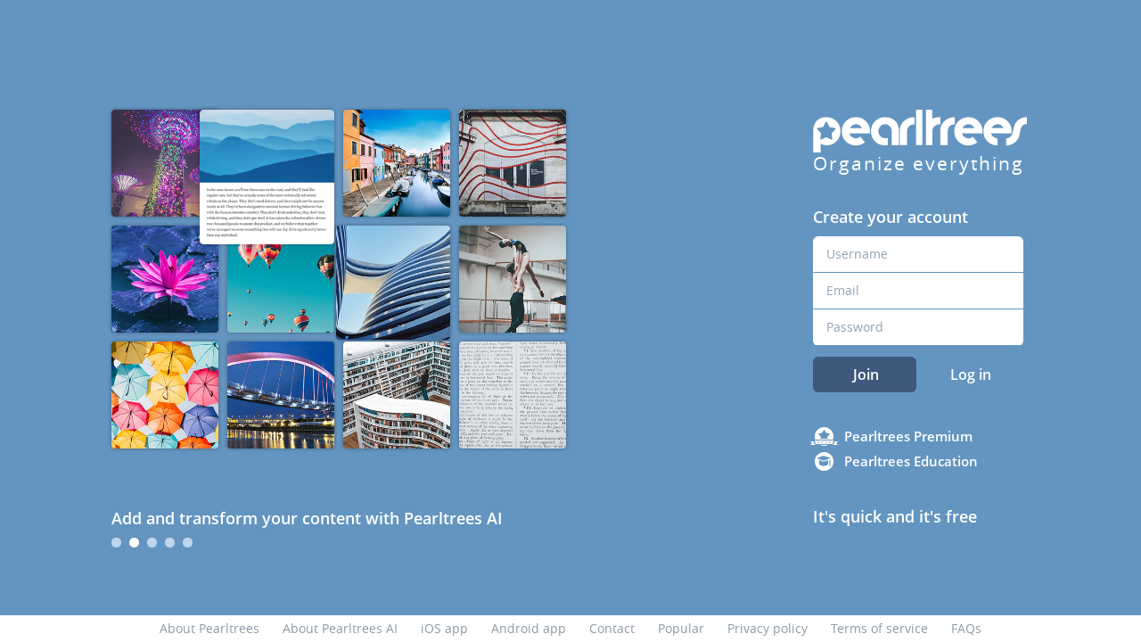

--- FILE ---
content_type: text/html; charset=utf-8
request_url: https://www.google.com/recaptcha/api2/anchor?ar=1&k=6LdRbaMUAAAAAG73QO2jGZaDyi3rSWYU2fY84ghz&co=aHR0cHM6Ly93d3cucGVhcmx0cmVlcy5jb206NDQz&hl=en&v=TkacYOdEJbdB_JjX802TMer9&size=invisible&anchor-ms=20000&execute-ms=15000&cb=h0oxunijqogn
body_size: 45002
content:
<!DOCTYPE HTML><html dir="ltr" lang="en"><head><meta http-equiv="Content-Type" content="text/html; charset=UTF-8">
<meta http-equiv="X-UA-Compatible" content="IE=edge">
<title>reCAPTCHA</title>
<style type="text/css">
/* cyrillic-ext */
@font-face {
  font-family: 'Roboto';
  font-style: normal;
  font-weight: 400;
  src: url(//fonts.gstatic.com/s/roboto/v18/KFOmCnqEu92Fr1Mu72xKKTU1Kvnz.woff2) format('woff2');
  unicode-range: U+0460-052F, U+1C80-1C8A, U+20B4, U+2DE0-2DFF, U+A640-A69F, U+FE2E-FE2F;
}
/* cyrillic */
@font-face {
  font-family: 'Roboto';
  font-style: normal;
  font-weight: 400;
  src: url(//fonts.gstatic.com/s/roboto/v18/KFOmCnqEu92Fr1Mu5mxKKTU1Kvnz.woff2) format('woff2');
  unicode-range: U+0301, U+0400-045F, U+0490-0491, U+04B0-04B1, U+2116;
}
/* greek-ext */
@font-face {
  font-family: 'Roboto';
  font-style: normal;
  font-weight: 400;
  src: url(//fonts.gstatic.com/s/roboto/v18/KFOmCnqEu92Fr1Mu7mxKKTU1Kvnz.woff2) format('woff2');
  unicode-range: U+1F00-1FFF;
}
/* greek */
@font-face {
  font-family: 'Roboto';
  font-style: normal;
  font-weight: 400;
  src: url(//fonts.gstatic.com/s/roboto/v18/KFOmCnqEu92Fr1Mu4WxKKTU1Kvnz.woff2) format('woff2');
  unicode-range: U+0370-0377, U+037A-037F, U+0384-038A, U+038C, U+038E-03A1, U+03A3-03FF;
}
/* vietnamese */
@font-face {
  font-family: 'Roboto';
  font-style: normal;
  font-weight: 400;
  src: url(//fonts.gstatic.com/s/roboto/v18/KFOmCnqEu92Fr1Mu7WxKKTU1Kvnz.woff2) format('woff2');
  unicode-range: U+0102-0103, U+0110-0111, U+0128-0129, U+0168-0169, U+01A0-01A1, U+01AF-01B0, U+0300-0301, U+0303-0304, U+0308-0309, U+0323, U+0329, U+1EA0-1EF9, U+20AB;
}
/* latin-ext */
@font-face {
  font-family: 'Roboto';
  font-style: normal;
  font-weight: 400;
  src: url(//fonts.gstatic.com/s/roboto/v18/KFOmCnqEu92Fr1Mu7GxKKTU1Kvnz.woff2) format('woff2');
  unicode-range: U+0100-02BA, U+02BD-02C5, U+02C7-02CC, U+02CE-02D7, U+02DD-02FF, U+0304, U+0308, U+0329, U+1D00-1DBF, U+1E00-1E9F, U+1EF2-1EFF, U+2020, U+20A0-20AB, U+20AD-20C0, U+2113, U+2C60-2C7F, U+A720-A7FF;
}
/* latin */
@font-face {
  font-family: 'Roboto';
  font-style: normal;
  font-weight: 400;
  src: url(//fonts.gstatic.com/s/roboto/v18/KFOmCnqEu92Fr1Mu4mxKKTU1Kg.woff2) format('woff2');
  unicode-range: U+0000-00FF, U+0131, U+0152-0153, U+02BB-02BC, U+02C6, U+02DA, U+02DC, U+0304, U+0308, U+0329, U+2000-206F, U+20AC, U+2122, U+2191, U+2193, U+2212, U+2215, U+FEFF, U+FFFD;
}
/* cyrillic-ext */
@font-face {
  font-family: 'Roboto';
  font-style: normal;
  font-weight: 500;
  src: url(//fonts.gstatic.com/s/roboto/v18/KFOlCnqEu92Fr1MmEU9fCRc4AMP6lbBP.woff2) format('woff2');
  unicode-range: U+0460-052F, U+1C80-1C8A, U+20B4, U+2DE0-2DFF, U+A640-A69F, U+FE2E-FE2F;
}
/* cyrillic */
@font-face {
  font-family: 'Roboto';
  font-style: normal;
  font-weight: 500;
  src: url(//fonts.gstatic.com/s/roboto/v18/KFOlCnqEu92Fr1MmEU9fABc4AMP6lbBP.woff2) format('woff2');
  unicode-range: U+0301, U+0400-045F, U+0490-0491, U+04B0-04B1, U+2116;
}
/* greek-ext */
@font-face {
  font-family: 'Roboto';
  font-style: normal;
  font-weight: 500;
  src: url(//fonts.gstatic.com/s/roboto/v18/KFOlCnqEu92Fr1MmEU9fCBc4AMP6lbBP.woff2) format('woff2');
  unicode-range: U+1F00-1FFF;
}
/* greek */
@font-face {
  font-family: 'Roboto';
  font-style: normal;
  font-weight: 500;
  src: url(//fonts.gstatic.com/s/roboto/v18/KFOlCnqEu92Fr1MmEU9fBxc4AMP6lbBP.woff2) format('woff2');
  unicode-range: U+0370-0377, U+037A-037F, U+0384-038A, U+038C, U+038E-03A1, U+03A3-03FF;
}
/* vietnamese */
@font-face {
  font-family: 'Roboto';
  font-style: normal;
  font-weight: 500;
  src: url(//fonts.gstatic.com/s/roboto/v18/KFOlCnqEu92Fr1MmEU9fCxc4AMP6lbBP.woff2) format('woff2');
  unicode-range: U+0102-0103, U+0110-0111, U+0128-0129, U+0168-0169, U+01A0-01A1, U+01AF-01B0, U+0300-0301, U+0303-0304, U+0308-0309, U+0323, U+0329, U+1EA0-1EF9, U+20AB;
}
/* latin-ext */
@font-face {
  font-family: 'Roboto';
  font-style: normal;
  font-weight: 500;
  src: url(//fonts.gstatic.com/s/roboto/v18/KFOlCnqEu92Fr1MmEU9fChc4AMP6lbBP.woff2) format('woff2');
  unicode-range: U+0100-02BA, U+02BD-02C5, U+02C7-02CC, U+02CE-02D7, U+02DD-02FF, U+0304, U+0308, U+0329, U+1D00-1DBF, U+1E00-1E9F, U+1EF2-1EFF, U+2020, U+20A0-20AB, U+20AD-20C0, U+2113, U+2C60-2C7F, U+A720-A7FF;
}
/* latin */
@font-face {
  font-family: 'Roboto';
  font-style: normal;
  font-weight: 500;
  src: url(//fonts.gstatic.com/s/roboto/v18/KFOlCnqEu92Fr1MmEU9fBBc4AMP6lQ.woff2) format('woff2');
  unicode-range: U+0000-00FF, U+0131, U+0152-0153, U+02BB-02BC, U+02C6, U+02DA, U+02DC, U+0304, U+0308, U+0329, U+2000-206F, U+20AC, U+2122, U+2191, U+2193, U+2212, U+2215, U+FEFF, U+FFFD;
}
/* cyrillic-ext */
@font-face {
  font-family: 'Roboto';
  font-style: normal;
  font-weight: 900;
  src: url(//fonts.gstatic.com/s/roboto/v18/KFOlCnqEu92Fr1MmYUtfCRc4AMP6lbBP.woff2) format('woff2');
  unicode-range: U+0460-052F, U+1C80-1C8A, U+20B4, U+2DE0-2DFF, U+A640-A69F, U+FE2E-FE2F;
}
/* cyrillic */
@font-face {
  font-family: 'Roboto';
  font-style: normal;
  font-weight: 900;
  src: url(//fonts.gstatic.com/s/roboto/v18/KFOlCnqEu92Fr1MmYUtfABc4AMP6lbBP.woff2) format('woff2');
  unicode-range: U+0301, U+0400-045F, U+0490-0491, U+04B0-04B1, U+2116;
}
/* greek-ext */
@font-face {
  font-family: 'Roboto';
  font-style: normal;
  font-weight: 900;
  src: url(//fonts.gstatic.com/s/roboto/v18/KFOlCnqEu92Fr1MmYUtfCBc4AMP6lbBP.woff2) format('woff2');
  unicode-range: U+1F00-1FFF;
}
/* greek */
@font-face {
  font-family: 'Roboto';
  font-style: normal;
  font-weight: 900;
  src: url(//fonts.gstatic.com/s/roboto/v18/KFOlCnqEu92Fr1MmYUtfBxc4AMP6lbBP.woff2) format('woff2');
  unicode-range: U+0370-0377, U+037A-037F, U+0384-038A, U+038C, U+038E-03A1, U+03A3-03FF;
}
/* vietnamese */
@font-face {
  font-family: 'Roboto';
  font-style: normal;
  font-weight: 900;
  src: url(//fonts.gstatic.com/s/roboto/v18/KFOlCnqEu92Fr1MmYUtfCxc4AMP6lbBP.woff2) format('woff2');
  unicode-range: U+0102-0103, U+0110-0111, U+0128-0129, U+0168-0169, U+01A0-01A1, U+01AF-01B0, U+0300-0301, U+0303-0304, U+0308-0309, U+0323, U+0329, U+1EA0-1EF9, U+20AB;
}
/* latin-ext */
@font-face {
  font-family: 'Roboto';
  font-style: normal;
  font-weight: 900;
  src: url(//fonts.gstatic.com/s/roboto/v18/KFOlCnqEu92Fr1MmYUtfChc4AMP6lbBP.woff2) format('woff2');
  unicode-range: U+0100-02BA, U+02BD-02C5, U+02C7-02CC, U+02CE-02D7, U+02DD-02FF, U+0304, U+0308, U+0329, U+1D00-1DBF, U+1E00-1E9F, U+1EF2-1EFF, U+2020, U+20A0-20AB, U+20AD-20C0, U+2113, U+2C60-2C7F, U+A720-A7FF;
}
/* latin */
@font-face {
  font-family: 'Roboto';
  font-style: normal;
  font-weight: 900;
  src: url(//fonts.gstatic.com/s/roboto/v18/KFOlCnqEu92Fr1MmYUtfBBc4AMP6lQ.woff2) format('woff2');
  unicode-range: U+0000-00FF, U+0131, U+0152-0153, U+02BB-02BC, U+02C6, U+02DA, U+02DC, U+0304, U+0308, U+0329, U+2000-206F, U+20AC, U+2122, U+2191, U+2193, U+2212, U+2215, U+FEFF, U+FFFD;
}

</style>
<link rel="stylesheet" type="text/css" href="https://www.gstatic.com/recaptcha/releases/TkacYOdEJbdB_JjX802TMer9/styles__ltr.css">
<script nonce="-VeofMcBtIAN9MYoRqPwNw" type="text/javascript">window['__recaptcha_api'] = 'https://www.google.com/recaptcha/api2/';</script>
<script type="text/javascript" src="https://www.gstatic.com/recaptcha/releases/TkacYOdEJbdB_JjX802TMer9/recaptcha__en.js" nonce="-VeofMcBtIAN9MYoRqPwNw">
      
    </script></head>
<body><div id="rc-anchor-alert" class="rc-anchor-alert"></div>
<input type="hidden" id="recaptcha-token" value="[base64]">
<script type="text/javascript" nonce="-VeofMcBtIAN9MYoRqPwNw">
      recaptcha.anchor.Main.init("[\x22ainput\x22,[\x22bgdata\x22,\x22\x22,\[base64]/[base64]/[base64]/[base64]/[base64]/[base64]/[base64]/eShDLnN1YnN0cmluZygzKSxwLGYsRSxELEEsRixJKTpLayhDLHApfSxIPWZ1bmN0aW9uKEMscCxmLEUsRCxBKXtpZihDLk89PUMpZm9yKEE9RyhDLGYpLGY9PTMxNXx8Zj09MTU1fHxmPT0xMzQ/[base64]/[base64]/[base64]\\u003d\x22,\[base64]\x22,\x22w47CgipHEsK9aMOPG3LDssKsXGJkwognRMOpD2bDkGV6wowtwrQ5wrFiWgzClCbCk3/DpzTDhGXDlMONEylTXCUywprDmng6w5jCpMOHw7AiwpPDusOvXH4dw6JiwoFPcMKHHmTChHLDjsKhanV2AULDqcK5YCzCiE8Dw48aw54FKAMbIGrCicKnYHfCkMKrV8K7TcORwrZdVcKQT1Ynw4/[base64]/w5pld8KNwqYfT8KEw7TDhyDDkmfDgw83w5NkwqHDiQrDm8KvYcOKwqfCmMKiw7UbFjDDkgBXwpFqwp9nwq50w6pIJ8K3EyLCmcOMw4nCuMKeVmhywoNNSD1yw5XDrkbCjGY7ZMOVFFPDr3XDk8KawqrDtxYDw4PCscKXw78SS8Khwq/DpzjDnF7DvjQgwqTDl0fDg38tA8O7HsK/woXDpS3DpyjDncKPwq0lwptfJ8Oow4IWw5cJesKawp4kEMO2b3R9E8OFEcO7WT97w4UZwrfCo8OywrRawqTCujvDmxBSYR7CsSHDkMK0w7tiwovDsDjCtj0awp3CpcKNw5XCnRIdwrzDtGbCncKdaMK2w7nDpMKhwr/[base64]/w5A2wq8RKsOxw51eS3A3JmLCr0Y5D0cowpzCpl92BXrDnxjDgMK1HMOmaEbCm2pUJMK3wr3CpDEOw7vCsj/[base64]/cRTDtkcbw5XDs8KJwrzCosKiYcOyCcOaw5Fiwr1lUETCrg4tYyUGw5bDiz0rw5TDocKtw44bcRpxwo7CnMKsSlTCq8KnQ8OnPTvDo18gEwbDtcODdW1VSsKIH27DgMKALMKoVS7DkGAQw7PDvsKhKcO7wqbDvD7CrMKGY2HCtWRKw5Jvwo9owqt+UsO/XQALexAnw7Q6NDrCqMKWa8OLwrvCjcKvwpF3QGnDo3DDl29OLSDDhcO4GsKUwqIJVsKeHcKqeMKywoFNdwg9TjHCtcKBw6s2wrPCtcKBwoI0wrZgwptZKsK+w7sIbcKLwp8QL1fDnyFWIBrCvXHCnwdmw7/Di0/ClcKiw6LCqg0me8O7fUUvXMOAAMOcwofDhMO2w40uw6fDpMO0bBPDtFNpwqnDpUlRUcKWwoZewo/ClzrCiXECLgA5w6PCmsOTw5NrwqUKw5/DmcKqNDjDrcKxwqYmw44vHsOpMC7DrcORw6TCs8OZwp3CvFEEw6LDnB0fwr8XbgPCocO3MiFyXmQWK8OIDsOWEG46E8K+w7jDtUptwrQqPFLDlUx+w53CqHTDucOaND5Zw5XChXVwwoLCpSNrYHvDnDLCnEfCr8O/wpvCksO3dWPDmxjClMOoAiljw5PCgG1ywpgmRMKaOMOyADh9wptPVsKECGY/wpskwo/DocKGGsKiWyTCvU7CuVzDqUzDtcKIw7HCpcO1wo95P8O3ASp7SFYTECnCikbDgw3DikTDs1wnA8O8MMOPwrXCoz/[base64]/w5Iqw7XCp8KAwp0TwolwAnJNT8O3w54xw78oRwTDilHDicOJJTLDpsOowr7Cny/DrBZ4RjUePkLCrH/Ct8KEXw1vwpjDmMKEJiYMCsOkLHkzwqJGw79KFsKVw7PCjxQGwqsuA0zDhwXDvcOlw4sVM8OJYcOTwq0wQjbDksKkwq3DrMOAw47ClcK/WzzCmcK4N8KAw6EhUnJoDAzCv8K3w6vDh8KLwoDCkmtxAF1saVLChcKwSsOwCcKHw77DlMOAwrhOb8OsXcKZw4vDgsOmwrDCkQw/FMKkNCk2EMKxw5kYRMKDe8KAw4XCkcKTRyAoNUjDpcOLY8K8TXksVnvChcONF3lkE2QMw55/w4wbJ8KKwoRAw63Diil/NXjCn8KNw6ALwpwvDw81w6/DosKqGMK7T2LCk8Ozw63CrcKKw4jDrcK0wqvCgyHDjMKVwoMBwpvCiMK5ECDCqSAPLsKjwo7CrMKFw5lfwp08aMKmw6NVP8Kid8O7wrvDpChLw47CmMOEXMK4wq1TK2URwrxjw7/[base64]/DqXDDp2tawqJIw67Cs8KEbCdneg1TcMKEfMOibMOCw5vChcOcw4kAwrE3DnnCvsOIDBA0woTDicKjShELS8KIAG3CqEYIwq9YIcOfw7QUwrhnIEpCDRxiw6QiBcKow5zDpAo6eGPCvsKnc2fCoMOOw5djZklrAwjDljLCksKVw5/[base64]/[base64]/DsCcAR8Ksw6zDgsKLUsOLw6B6w5MiwoTDlQ04wpdMeB81SCdObMOZFsOdw7NkwoXCtMOswr5rBMKIwphtMcOpwroTKQACwpZuwqLCu8O7L8KdwpLDo8OXwr3Ck8O9ZBwPKX/[base64]/w6XDiMK4wovDsnLDuMKJw7/Dg8OLVcKfPhE7B8OEbmRwHHkNw6RRw4zCrx3CtzjDusOeFCLDiS/ClsKUBMO4w4/[base64]/CksObw6ZPVMKJOMKRw490CcOCw4vDl1IIw5HCiynDvxtCDy5UwpcJfsKXw5fDmXzCi8KIwonDmAgtCsO/TcK9UlLDpyHDqjAJCinDsW9iFsOxXQ7DqMOsw4xXUnzDinvDlwTCscOeM8OXMMKow6zDk8OYw7sbVHg2wqjCs8ODdcOzahV6w5o/w5fCihEOw5PDhMKhwqjCh8Ktw58QCQRyEsOLWMKCw6vCo8KXK0zDgcKXw6U3TcKcwr13w50Xw7fChcO7AcK4emNHUMKCMhjCncKyK3h3woATwqR2VsO/WsKhST9mw50Uw47CvcKQfC3DsMK9wpTDiWs6IcOnfXI/[base64]/w40RwqPCt3UVBsKod2s1wrBVO8OlUgvCgsKwSSnDp3EUwoZGQcKpOcK0wptjbsKgaSjDn3RIwrgLwoB7VCJuTcK5acK7wqZPY8KffsOeaB8Bw7bDnDrDo8OIwpdoDn0CYD87w6DClMOYw47Ch8OMejPDuUlBfsKOw5AtcMOaw6PCjxYxw5zCmsOWBGR/[base64]/DgMK3w4p0w685wonDhnV8eMKAw5DCmcKlw4PDqSHCv8KwG2F6w4E7GMObw7dRDQjCiEnCnwszw7/DvHvCoFbCksOdcsOowoECwrTClV/[base64]/CpDtAwrLDm8OjwpTCnMORwqcwwoc2wovDkMOXw7LDjMKoGcOvamfDn8KFLcKwT1nDs8K/[base64]/[base64]/DtwLCqsOXHgcMdwwtw7DCmzVIwq3DsAdnXcKhwqtwY8Ojw7/DpVXDv8O0wq3DuHJmOyjDp8KkA1/[base64]/[base64]/Ck8OQwqvCn8ONw4k9RzXDmsKMwpLClSgXccKDw7Q9VcOlw7sWVcO3w6LCh1ZIw7UywpHCuScaLMOMwrDCsMOzPcOTw4HDtsO/dsOnwojCni5OUnQBUg3CnMO7w7BjE8O7DgVXw6zDrjjDvzvDkWQsNsK3w5YHXsKcwoMRwrfDq8K3HWHDpcKuX13Cu3PCv8OGEMOMw6LCtEBTwqbCt8Oqw5rDjMKvw6fCnwE9AMOnGn1dw4vCm8KPwo3DhsORwonDlsKMwoQtw4d1fcKzw7zCug4KW2khw48/ecK1wp7CjcKcw7NwwrnClcOvbsOLwrjCjMOfUFjDocKGwqM0w601w4pBdXEUwoxiPnB2A8KxcVHDpXwmIVAnw4/[base64]/DkcKUwobDgz3CucOSw5TDmMKSM28QwrbCjsOxwobDgHU7wqvDv8KWwoPDky8+wrhAH8KRSHjCjMOhw55ma8OEIXzDumEnBnxQTsKyw7Z6KCXDtWDCsgxOBA5XcSXCm8OLwp7CpyzCuC8zNgdnw75/DXYTw7DCuMKfwo9uw45Tw4zDkcKCwocuw4ocwoPCnATDqmTCjsKdw7bDvz7CkjnDv8OVwodywqBHwppSG8OLwpPCsCALX8Ozw78dcsO4GcOqc8KXSw9uOsKIBMOcN34kUlVWw6hsw6PDoms4TcKPBFlNwpZGIn7Cg0PCtcOEwrp2w6PCqcKCwr/CoHrDvh4lw4EQb8Oqwpxiw7jDncKcNsK4w7/CsR4Cw64YHsKdw6wsSFgRw7DDhsKqG8KHw7RFWwTCs8KgcsOxw7DCmMO5w7ldA8ORwrHCkMK/[base64]/[base64]/[base64]/Dr8OtcMKAwqfDqVPDqijDmsKHQsKKbMKQexY0w6LClzTDvsOXS8OTKMKcYDIBU8KNYcOlWlTDsV9zHcKUwq7DoMKvw4/Cv2oRw7kww6kvwoEDwr7CiCHDsz0XwovDnwXCg8Oocxw9w5hTw54dwrcuE8Kuw7YRPsK2wo/CpsKVXcKoURFFwqrCusKRJlhQPmzCusKXw5nChDrDpQ3CscKSEG/DisOBw5TCggwWUcOpwq4vY3YQOsOPw5vDljTDg0gMwqx/O8KDQBoUwqPCuMOzQWQybVTDs8KIPWvCiSDCpMKpasO8dUQmw4R2RsKGw6/ClTZ4LcOWAsK1PGTCv8O/wrJVw5fDmV/DisKBwrI/[base64]/[base64]/DcK0wrx3bsO/[base64]/[base64]/[base64]/[base64]/wowhwpViaBXCsmXCrcOmN0dtEiAcd0vClsKYw5N6w5zCpcK7wroCPX0zHU86V8ObK8Kfw4hRcsOXw5QGwrMWw7/DhyfCpyTDl8KZHXggw6zChxJ7w57DtcKmw5Quw49eK8KgwroaUsKYw78Bw5fDhMOWYMK2w6/Dm8OUasKOF8Kpd8OWLg/CnlHDgCRjw5TClBUJJVHCrcKVLMOAw69DwolDbsOhwqTDpMOnRjrCvQ9Zw5vDrB/DsHACwpNyw5PCu1AqbSs0w7XDmEILwr7ChcKiw5AiwrMbw4LCv8K5awQSIBXDmVNZXMOFBMORdWzCvsOUbm1Iw7bDsMORw4fCnFrDvcKpfkZWwqFtwpzDpmDDtMO7w7vCgsK2wqHCpMKbwpZpSsKXAno8wqAaSkpWw54jwqvCn8OFw6NNLMK2ccObHcKrFG/CrWrDkAMPw6PCmsOUaiIQXVTDgwcYD3jCksOCb3TDqmPDuVfCpFItw59nfhvChsOrW8Khw77CqMO7w6XCrGcZBsKQAyHCtsKzw5nCqw/CvV3CrcKjfMKaFsOcwqIGwpHCjAg9RSlPwro4wqxDCFFSRW5RwpUcw4xSw7PDvwUTHS/DmsO0wrpnwos6w77CicOtwo7DosK5YcOpWjlCw4IHwqkFw5Urw7Nawo7DgxXDoU/Cv8OWwrd/JmskwoTDj8KQcsOpdSU9wq02JxkkcMOBZRJDRMOPEMODw47Dl8KScWLCkMK8fg1dDVVUw67CoRvDj13DuG0masK1bijCix5eQsK6JcOTH8O3w7rDmcKcMUxbw4TCjMOGw70GXR1xdG3CljRDw5bCusKtZUrChkdJNi7Dm1nCncOeOz0/P2zDhR10wqkCw5vCncOHwrPCpCfDv8K+U8OgwqXCsEd8wo/[base64]/Cn8O5w5FlLR0YwrUfTcKKJMKvwpJmw6cjVcOIVsKMwpNSwpHCl0vCosKCwoYtasOqw6gIPXDCo25gYsOyV8OpA8OfXMKoTGvDrS7Dm3/[base64]/CkC1+cCMTGmnDjRxvwrQDOlQyfkQhwow7w6jDrz1gesKdRAHCkjrCtAPCtMKVZ8Khwrl6HzUswoI5Y1MDaMO0e0cLwqzCsB1swp1vVcKrMTEyLcO+w7/DqsOiwqzDhsOfRsOwwowKbcK0w5TDpMOHwpLDkUkjcjbDjkUPwrHCk1vDqRA1wrY3N8Klwp3DusOcwo3CqcOtCWHDpnJiw6LDncKldsOgw4kVwqnDsUvDoXjDoVLCjEdmZsOcUVjDjCxuw7bDvX86woB4w64YCm/[base64]/CkUDCnW3DmMKgZR4nG8OKw6UewonDiVHDj8KdFcKOUEPDoF7DgsOxJcOdJFZRw7UeccODw4oCCcOiXD07w5jCiMOBwqBWwqs7annDkXY/[base64]/CsMOGKRDDnwXDl8O0FcOZwpHDl8KAU2vDkiDDmg9vwqTCqMOzB8OpfjRiTlbCt8KgfsOyGsKeAVXCi8KWNMKZczLCsw/CssO4AsKUw7lowqnCjcO4wrfDjiwiYirDuzhqwrvCtMK9MsKhwqDDhkvCoMKmwoXCl8KUOEXCjMOrJX89wpMZW3jCm8Ojw73DpcOzGVh+w64Lw5fDmht6wpgtMGbCiyEjw6PDi0zDuwfDvcO1SzvCq8KCw7vDgMKhwrENWXBUw40FDsKtZsO4Bh3CvMKlwpPDtcO/FMOIw6Y/E8OywpDCgMOqw7RoVsKNXsKXSBzCpcOUwqQjwolEwo7Cn17Ck8Ogw7LCogvDjMK2woDDo8OAN8O+Sk9tw7/ChTAXX8KPwo3Dp8Kjw6/DqMKpRsKuw5PDtsKWFcOvwq7DhMKow6LDm3ALDRMlw57CtzzCk38Mw6sGNxRWwqccY8OrwrI1woTDtcKcIcO7BHlHVVDCpMOLcRJaU8KzwpczK8KMwp3DmXILXsKqJcOgw47Dlx7Du8O4w5diJMOOw5DDpC9gwozCssOYwqoUBANwU8OFVSjCvUgtwp4Aw7HDpAzDnB/[base64]/[base64]/HsKzw5UzY8KOw5vCsHFXBBzDpCcZY2xzw7jCg0XChcKVw6LCoGxdEcKqTyLConDDugbDlQfDihvDq8Kkw7HCmiJYwoozCsKZwq/CvkLCrMOsUMOmw4zDlyonaGbDgcO1wr3DhQ8kDFTDkcKhecK/w5tYwq/DiMKPZXfCp2HCrx3ChMK+wpLDl0VPcsOUK8OJAcOFw5NfwrrCp0vDuMOuw5UqHsKwYMKNMcKyesK9w4BAw5IpwowqCMK/wrjDscKEw79owobDg8Oiw59xwps5wocHw5fCmEZYw4tBw7zDrsK5w4bCoW/[base64]/SQIkW31MU2gMB8OKw68KKB7Do2HDrhBlJk3CosOQw79SYnBkwq4HZEEmNyUnwr9aw7ggw5VZwqvCi1jDkhTCm07ClWbCoxFkGgBGYjzCsklZMsORw4zDiWbCnsO4VcOpIcKCw43Dr8Oaa8KiwqRlwrTDiAXCgcKCVTgEJwUbwoFpXUcOwocjwpV/X8KNH8OEw7IiVFzDlQjDnXHCkMO9w6RsYBtlwoTDhsKbFMOcesKkwrfDgsOGQRF0dXHCu3nDlcK3YsOaaMKXJnLCtsK7asO9ecKHKcOZw7PCkxzDoEFSWcOCwqjClR7DpjwYwpTDosO8w7fCm8K6LATCmsKUwqZ/wo3CnMO5w6HDnBjDusKYwrTCvDzCqMKEw7LDu3jDjMK8NSDCtcKVwpTDrF7DvRTDuSQBw6s/PsO3b8OLwovCmxrDncOtw4QLWsKcwpHCpsKwQmYtwozDuX3Cr8O2wot2wqopAsKYLcO/E8OqZzk5wqhnBsK2wojCk3LCsgRgwpHCjMK8LsOsw40BacKUch4mwrcqwp4SM8OFHsOvXMOGQzMhwp/Ch8KwJE4NSmt4Jnx0bWDDqG0iFcKAVMOTwqDCrsKCYgEwWsOJJX8TbcKLwrjCtWNIw5JnIUvDoXkrJyLDtcOqw7nCv8KtKSnDn3xMGUXCtyPDjsObGRTCjhAzw73Cg8K8wpHDvhLDn3IEwpnCgMO4wqcGw5/[base64]/[base64]/DnTTDv8OIw514w6cyw7hJwqJQw6XChwx1w6kabiJUwp7DssKsw5/ChsKvw5rDs8Oaw4E/ZTs7H8KDwrVKaHNWQR8ELXTDrsKAwrMOFMKzw4kZacK6eRfCoyTCqsO2wqDDvXhewrzClSR0IcK6w7fDo14lJ8Ohe1bDtMKdw7vDqsKHKsOLWcOlwpjCizTDjyJoHDXCt8K2K8KEw6zCgxHDosKRw41rw4jCnU3CpGjCmsO/bsO6w4gQWMKXw4jDkMO5wohAwo7DhWPCrR5DYREXD1MzYsOFdlLCkQbDj8OAwqLDrMOtw71ww5/CsRU2wqNcwqHDp8KzahEJCcKjYsO8dMOQwr7DtMOKw47Cv0bDpSlTG8OpBcKQb8K7I8OZw43DuUgTwpDCo25nwoMQw4IYw5XDn8Omw6PDh3/CoxTDgcOvMmzDujnDhcKQJVxewrBiw5PDvMKOw7RiIGTCssOeRBUlFE4iI8OTwqlQwqhIGDdGw4dtwoTCiMOlw4XDiMKNwrV5NsKcw6RXwrLDvsOww6AmXMO9cHHDpcKXw5AaGsObwrPDmcOpTcKTwr1Tw5h/wq4wwoHDgcKDw5c/w4rCklzDpkg5w7XDhUPCtzZcVmbCvmzDisOXw6XCinTCjMKPw4jCpV/DhsK9esOWw6LCs8OtYwxNwo/DvsOTTUbDmE1xw4nDuREGwp5QCVXDpEVUwrMTSx/[base64]/BTLDkQbDjC7CpMOdworDrCHCpjzCiMOHwqQ+w7pRwpAXwonCl8KfwoTCujpjw5BTPnPDh8Kzw5prR2Ymenp/c2DDo8K6ZSUQGyhlTsO4AMO4I8K1SxHCjMKnGwDDlMOLC8Kkw4bCvj5SFyE2wqgmS8OTw6jCkBVKEcKlUAzDoMOJw7IEw7tmGsOnP0/[base64]/[base64]/Ch8OHETrCsRzCuiouwrXDgSMjZsO/[base64]/[base64]/[base64]/[base64]/wq4Iw6DDvC7DpsOnw4gcwo3Cu1Yzwoo4L8O1ZFzDucKMw7fDvyHDoMOlwp7CiQlawqpHwphOwphbw61aDMOSLBrCo0LCm8KRJiHCucKqw7rCo8O2F1Nvw7jDl0dhRjLDkUDDrUk9woVCwqDDrMOdWRxBwpgwQMKGShvCsG9nWsOmwrbDlXnDtMKjwpM4BA/CqFJkRFnCmnQFw6rCsUJlw5LCs8KLTTbClcO0w7PDrDFkEmwWw5xLG1zCmSoWwqfDj8KFwqTDpTjCisOrSEDClHTCm3thMj8/w64mXMOjaMKywpjDlRLDm2fCjkRGXCUow6BxK8KQwotRw7kfEltsNcOwRwXCpcODewBbwpvDtnXCnXDDgzzDkld3Wzwmw7pJwrjDv3/Cok7DnMOAwpUrwrnCpGg7EClowo/CvHMRPytmGCXCsMOBw5VVwpgrw50OHsKiDsKbw4ouwqQ2c3/DmsOQw5JZw77CvWwzw4ArZsKYwp3DlsKxesOmLmXCscOUw5bDkwA8SixpwrgbO8KqHMKUfxfCv8O3w4nDr8KgNcO1dAI9X28bwr/CqRhDwpzDp1zDgVgJwofCucOww53DrDbDkcK7DGoYNcK2wrvDm1tuw7rDicOJwoPDrcK9KT/CljkeKzhabwLDmnzCmGfDjFAZwqgfw77DucOjQ18Gw6TDn8Ozw5d8QHDDm8K+DcO0W8OUQsOlwrd0VVgnw7gXw7XDhmnDlMK/WsKyw6PDnMODw5nDtx5dexl5w5EGfsKjw6kZewXCvwHDtMOtw7jDvMK4wofCusK3MSfDqMK9wqLCsmHCh8OeIFjCo8Ojw6/DrHTCljYlwpYTw6/[base64]/wrQ9dcK5ecKtfXPDr8K4w5Rqwp/CsBTDoGbCg8Kaw5Fnw60ITMOMwpnDkMOcMsKCbcOswqfDqm0Cwp1AbRFiwpgewqwswpESZi4gwrbCtm4wcMKEwq9vw4/DvSfCjTNHdVXDgWTCiMO/wr9xwofCtEfDq8Ogw7jCkcKOGxpDw7PCsMOZfMKaw57DsxfDmC/CssKuwojDqsK9NjnDiz7CvQ7DncKmWMOkVGhtV3knwqTCjRJbw4vDksOJbcOEw5fCrlZBw79bVcKewrUcFjBPRQLCgHvCh2VKX8O/[base64]/w6sGwokiPsOKJzlZw7HCgcKvw7rCukpqw4Zbw6DCq8O5w59Td0LClMKxCsOHwpsMw5HClsKAMsKPbG5dw7I7Gn0Fw5zDl23DsjrCjMKTw6ZtI1/Dp8ObMMOAwpAtP1bDh8KjOsKSw7fCpcKxcsK4HhsuUcOdDBgfwq3CvMKBNsK0w708FcOpBWMlVFgLwotoWMKQw6LCunnCgCHDhlI1wqXCp8OZw5PCpcOuHsKFRjw5wow5w4NOTsKLw5R8IQlkwrd3fFM7EsOlw4vCvcONUsOXw4/DjgHDm1zCkCrClxxoaMOZw4QzwoA5w4IowpZYwrnCtyjDh2ZSJl58EwnCh8OLScOpOVXCicKVwqt1CQFmAMOtwr1AFGosw6AMAcKIw54qFAbDpXLCt8KCwplEYcKmb8OUwozCqMOfwrg1K8OccMO3fsOAwqQFX8OXADYgEsOqPRPDlcO/w6RcDsOAMyfDhcK/woHDrsKMwp5ffU0kMDkcwo3Cn0M/[base64]/w70KwoZqE1N8cn3Dr8KYw6kec13DiMObecKbw6TDgcOQbMK7BjXDvEnCkg84wqzClMO7TjHCrMO8Z8KAw4QCw6rDtQc0w6tXbEEIwq7CoEjCg8OADcOywpTDn8ODwrfCtxjCg8K4fMOowqYdwqrDisKBw7jCmMKzKcKMUml/acKNLCTDji/DusKDGcORwr7ChMOYOlwQwo3DsMKWwrImw7zDuh/Dv8OPwpDCrcKOw5jDtMOVw5gVRjxhAFzDqTAUwrkewoAGV0ReHHrDpMO3w6jCo2PCusO+ESfCuxTDvsKcMcOYUmrCrcO/U8KZwoBpcVdDBMOiwrt+w4TDtzNUwpfDs8K3CcK4w7Rcw60NYsOuJxvDiMKfC8K7EBZDwqjCssObDcKwwqwPwqh0LSB+w6nDvQkDLMKBP8K0VHJ+w6Icw7jCm8OGDcOrw4x4McK2dcKkT2V/woHDn8ODNcKbE8OXT8OdVMKPQsKTBzExYMOQw7obw5XCgcOFw5NzfkDCrsO2wpvDtzcQEU4XwrLClzkaw6/DtDHDtsKkwoJCWi/ClMOlPETDgMKEbBDCqVDDhlJsa8KLw4TDmsKxwoxYLMKlUMK4wp0gw5DCn2RGMsOQX8O4FxI/[base64]/DkMOLw5vDrcKFw6bCvAjDrDXDhyTDiTLDvR7Cg8KJw5bDtELCozxeVcKbw7XCmjbClRrDoEIkw7BLwpLDqMKIw5TDiDg1UcO/w43DgMKrV8OUwoXDhsKgwpbCmGZ9w7dNw65Lw51Aw6nCjm1qw7RTI0LDssOoPB/[base64]/CuDvDtEnCnDLDisKiV8KSOCcdw401QzZ/w4cgw6EXBMOVMAomSFs7DBQJwqjCm3nDkQXCusKGw74jwq4bw4jDmMK/w6tZZsOqwp/[base64]/DuHnDpcOOw4MXw55Fw4scw5wSSSpbDcK5OcKFwpwBL0HDsArDr8OLTXsMDcK0PkB2w50nw5rDmMOnw6nCtcKOD8KSaMKLDFXDj8KIdMKlw5zCnsKBNsOlwrDDhEHDvTXCvl3CtQdqAMK2CMKiYhDDn8KFO3EIw4PCtxDCsWUuwq/DuMKRwowOwpnCqsO0McOIOsK6CsOuwroNFSPCvX1ldB3CmMOSfwAUJ8K2wp0dwqs8U8Oaw7hVw7JOwpYRQsOtDcKiw7x8ZCtiw7Azwp7CtsKvV8OeczvCnsOEw5hxw53Ci8KEHcO1w4XDusOiwrwAw7LCjcOVGU/DpkI8wq/DhcOtJXZue8KCFFTDrsKAwqUgw6TDqMOfwow0w6bDpzV8w7xqwpwdwq4VZi7Ctj/CgWrCoXrCosO1YWfCp0l/QMKFWT3CmcOCw7wpGjlPZXdVHsOkw6HDt8OaH2rDowQ3SWscYSHCgCtbdBATe1EyS8KCHkPDl8OZc8K/wrXDrsO/T3klFj7CjsOqIMO7w5TDgkDDoGHDm8ORw47CsxBRCMKJwpjDkRXCvDfCjMKLwrTDvMKeYW19EmDDkmBIQyNlcMOtwo7CjCtpaUIgQR/CmsOKSMOEbMOeOMO3CsOFwoxtOCHDmsOiJ3rDscKOw7gKZMKaw4Erw6zCtlgZwpfCrkAeJsOCSMKJYsKbTHfCiV/DiHhEw6vDrUzCoBt1RkPDgcOyasOEW2rDs1RfN8KZwrNvIh7CqwFVw5pKw77CqMOfwqhUQk/CihnCmAYHw7HDjD0Ew6XDhEg1wr7Ck0I4w4vCgz0dwq8Iw50Cwqk+w7tMw4E9AsKrwrTDoGvCvsOMPMKPPsKbwqzClzV8VzI2WsKcw43CoMOgAsKOwrFfwp4HMDtuwpnCkXBHw7jCjihJwqjCgnsOwoIvw7zDkiMbwrs/wrbChcOWeF7DliZpOsOgEsKNwqvCl8OiTgceHMOkw7/[base64]/w5QOFjY3wrjDrU3ChsOxw7YKc8KGAsOyAcKPw4Y9HcKdw53DgMOhL8Kqw6PDg8OCL3TCn8Kew7A8REfChjrCuDI5OcKlV0Y/w4fCi33Cn8OnHlLCjlh/[base64]/wrA6GsKcw4kUwrQTCcOYwoLDlMKvcTsUw5TDisKZAQ/[base64]/DjcOZw4tJw7LCosKewqHCr8KpASDCoXB0w43Ch2DCsWXDtsOhw78IacKiTMKRAEnClDE9w6TCucOEwqBQw4vDlsKewp7Dj1MyEcOWwrDCt8Klw5FtdcKiRm/CosOjN2bDv8KQasK0dwd/QENnwo0cSUoHVMONe8Osw4jDscKGwoUAX8KdEsKbTBcMGsOIw63CqgbDr2TDrX/[base64]/L3c7AAYAw69hIAHDvSMdw47DjcOUUHoWMcKAPcKBPDB5wpLDtnoqQjhvP8K3w6rDqk8Ew7RZw4tlHG/DvlbCrsKpL8KuwofDlcOkwpfDhMOgEzvCtsKmHB/Cq8OUwoRSwqDDgcK7wpheTMOQwoNRwpUXwoPDnFwCw61pS8OwwocXYsOsw43CqMO+w7ptwqXCksOnWMKBw4l4wqXCuSEtesOAw4Muw4XDsnDCoGfDqxIZwrRXMy/Cv1zDkCsDwpTDkcOJViR9w41KNEHCnsOvw4DCgBTDgCDCphHCtMOowodtw74Uw7HCjHTCpMOIVsKTw58oSlhiw5gtwpt+Swl6Q8KYw55zw7/DhgFow4PCllrCqw/CgGtIw5bCv8K+w6rDtRUgwqU/w4FjS8OSwqjCtMO4wp/Cs8KASVpCwpvCmsK0VR3CncOvw6kjw5bDucKGw61QdEXDtMKRM0vCiMOWwqhcWUxVw5tqOcO6w4LCvcKNAVYYw40IXMO9wrsuIi4awqVsLQnCscKUeQrChU8MYMKIwq/CrMOmwp7DvsOTw4gvw6TDrcKXw49Ew7fDhsKwwpjCs8K/VQoXw57Ck8Obw5vDgX8aKgIzwo3DpcOQRyzDonTCo8O9S1rDvsO/[base64]/w7/CrwvCm8KgCV5bw7nDlMKUZFLCtMKdwp8+JF3DhljCoMKmworCtxw8wrHCmhnCp8Krw74pwoU/w5fDtAwdEMKfwqvDsyIVBcKdbMKuPEzCmsKtUznCtsKVw64pwqkwPU/CnMOHwoItY8OgwqdlT8KJUMOIHMOFJ2x2w4AHwrluwobDiGnDnVXCvMKFwrvCgcK6OMKjw6zCpDHDucO2RsKJcFRoHhg0Z8KUw4fChxJZw4bCtVfDqiPCmhh9wpPDmcKDw49ICHZnw6zDhF7Cg8KvfhgSw6xFesK/w743wrYiw4PDlEnDlVdfw5kdw6MSw4zDmsO1wq7DicKIw6UAL8KRw4zCoHnDp8OAd1PDv1jCr8O4OSLDicK6IFPDk8OuwrUdFTg+woHDkXMTccO8VcKYwqXCiT/CsMKaQsKxw4zDljIkDAHCqVjDvsOewosBwq3CrMOaw6HCrGXDoMKTw5zCjho2wrjCjCzDiMKULSlONwTDqMKPWnzDs8OQwr8uw6XDjUIWw5svw4LCglXDocOLw67Ct8KWLsOlKMKwd8KYEsOGw45tVcKqwprDgG99c8OwP8KafcO8NsOIIzPCpcKjwrcjXh/CrzPDlcOSw6/[base64]/ChQrCi8OZw5kFwr8aw75ow4slwoPDvcOhwqTDvsODL8K5w79Bw5TCmw0mcMObJsKuw6XDjMKNwqXDksKXRMKhw63ChgtXw6B6wrtuJSLCt0/Chz4mQW4Qw41MZMOhP8KJwqpQJsKqbMOmOztJw6vCgsKFw5jDlRfDoxfDt3NRw7UNwqVCwqPDiwgjwpPCvjszBcOfwpNNwpDCg8Kxw6kewrUeAsKCXlDDhExbFcOaKxoCw5LDvMORa8ORbCF0w60FbsKwMMOFw4h3wq7DtcOBVw8kwq0awq/CvQLCv8OSdsO7ORnDrcKrwqJ0wrg+w4XDuTnDi3RVwoURcwzDuQEiJsOwwqrDtV41w6PCsMO+HVksw6HDrsKjw6PDlcKZSzpd\x22],null,[\x22conf\x22,null,\x226LdRbaMUAAAAAG73QO2jGZaDyi3rSWYU2fY84ghz\x22,0,null,null,null,0,[21,125,63,73,95,87,41,43,42,83,102,105,109,121],[7668936,313],0,null,null,null,null,0,null,0,null,700,1,null,0,\[base64]/tzcYADoGZWF6dTZkEg4Iiv2INxgAOgVNZklJNBoZCAMSFR0U8JfjNw7/vqUGGcSdCRmc4owCGQ\\u003d\\u003d\x22,0,0,null,null,1,null,0,1],\x22https://www.pearltrees.com:443\x22,null,[3,1,1],null,null,null,1,3600,[\x22https://www.google.com/intl/en/policies/privacy/\x22,\x22https://www.google.com/intl/en/policies/terms/\x22],\x22v4mV+u4jA5R8DWKfvF5r1jZULU2XT+RwpORkPdXVM30\\u003d\x22,1,0,null,1,1763145719397,0,0,[193],null,[188,97,248,219],\x22RC-D4rd-WafTBUdcg\x22,null,null,null,null,null,\x220dAFcWeA7ZOiNWdcYtQB8hdgpP-iW7kmuRcGTbDggJM_UdmSP4_FB1_6u-8GDVhlZYdgNvgpOwF-JqGksa4qTOmdEgM-iHeSu80A\x22,1763228519534]");
    </script></body></html>